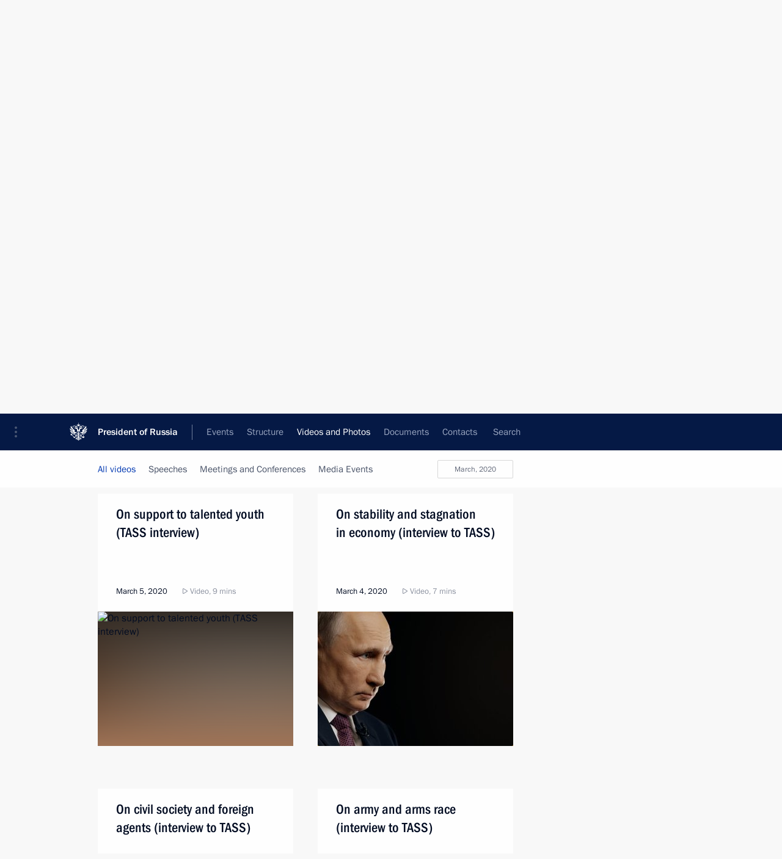

--- FILE ---
content_type: text/html; charset=UTF-8
request_url: http://en.kremlin.ru/multimedia/video/by-date/06.03.2020
body_size: 7930
content:
  <!doctype html> <!--[if lt IE 7 ]> <html class="ie6" lang="en"> <![endif]--> <!--[if IE 7 ]> <html class="ie7" lang="en"> <![endif]--> <!--[if IE 8 ]> <html class="ie8" lang="en"> <![endif]--> <!--[if IE 9 ]> <html class="ie9" lang="en"> <![endif]--> <!--[if gt IE 8]><!--> <html lang="en" class="no-js" itemscope="itemscope" xmlns="http://www.w3.org/1999/xhtml" itemtype="http://schema.org/CollectionPage" prefix="og: http://ogp.me/ns# video: http://ogp.me/ns/video# ya: http://webmaster.yandex.ru/vocabularies/"> <!--<![endif]--> <head> <meta charset="utf-8"/> <title itemprop="name">Videos ∙ Videos and Photos ∙ President of Russia</title> <meta name="description" content=""/> <meta name="keywords" content=""/> <meta itemprop="inLanguage" content="en"/> <meta name="msapplication-TileColor" content="#091a42"> <meta name="theme-color" content="#ffffff"> <meta name="theme-color" content="#091A42" />  <meta name="viewport" content="width=device-width,initial-scale=1,minimum-scale=0.7,ya-title=#061a44"/>  <meta name="apple-mobile-web-app-capable" content="yes"/> <meta name="apple-mobile-web-app-title" content="President of Russia"/> <meta name="format-detection" content="telephone=yes"/> <meta name="apple-mobile-web-app-status-bar-style" content="default"/>  <meta name="msapplication-TileColor" content="#061a44"/> <meta name="msapplication-TileImage" content="/static/mstile-144x144.png"/> <meta name="msapplication-allowDomainApiCalls" content="true"/> <meta name="msapplication-starturl" content="/"/> <meta name="theme-color" content="#061a44"/> <meta name="application-name" content="President of Russia"/>   <meta property="og:site_name" content="President of Russia"/>  <meta name="twitter:site" content="@KremlinRussia_E"/>       <link rel="icon" type="image/png" href="/static/favicon-32x32.png" sizes="32x32"/>   <link rel="icon" type="image/png" href="/static/favicon-96x96.png" sizes="96x96"/>   <link rel="icon" type="image/png" href="/static/favicon-16x16.png" sizes="16x16"/>    <link rel="icon" type="image/png" href="/static/android-chrome-192x192.png" sizes="192x192"/> <link rel="manifest" href="/static/en/manifest.json"/>         <link rel="apple-touch-icon" href="/static/apple-touch-icon-57x57.png" sizes="57x57"/>   <link rel="apple-touch-icon" href="/static/apple-touch-icon-60x60.png" sizes="60x60"/>   <link rel="apple-touch-icon" href="/static/apple-touch-icon-72x72.png" sizes="72x72"/>   <link rel="apple-touch-icon" href="/static/apple-touch-icon-76x76.png" sizes="76x76"/>   <link rel="apple-touch-icon" href="/static/apple-touch-icon-114x114.png" sizes="114x114"/>   <link rel="apple-touch-icon" href="/static/apple-touch-icon-120x120.png" sizes="120x120"/>   <link rel="apple-touch-icon" href="/static/apple-touch-icon-144x144.png" sizes="144x144"/>   <link rel="apple-touch-icon" href="/static/apple-touch-icon-152x152.png" sizes="152x152"/>   <link rel="apple-touch-icon" href="/static/apple-touch-icon-180x180.png" sizes="180x180"/>               <link rel="stylesheet" type="text/css" media="all" href="/static/css/screen.css?ba15e963ac"/> <link rel="stylesheet" href="/static/css/print.css" media="print"/>  <!--[if lt IE 9]> <link rel="stylesheet" href="/static/css/ie8.css"/> <script type="text/javascript" src="/static/js/vendor/html5shiv.js"></script> <script type="text/javascript" src="/static/js/vendor/respond.src.js"></script> <script type="text/javascript" src="/static/js/vendor/Konsole.js"></script> <![endif]--> <!--[if lte IE 9]> <link rel="stylesheet" href="/static/css/ie9.css"/> <script type="text/javascript" src="/static/js/vendor/ierange-m2.js"></script> <![endif]--> <!--[if lte IE 6]> <link rel="stylesheet" href="/static/css/ie6.css"/> <![endif]--> <link rel="alternate" type="text/html" hreflang="ru" href="http://kremlin.ru/multimedia/video/by-date/06.03.2020"/>   <link rel="author" href="/about"/> <link rel="home" href="/"/> <link rel="search" href="/opensearch.xml" title="President of Russia" type="application/opensearchdescription+xml"/>   <link rel="first" href="/multimedia/video"/>   <link rel="last" href="/multimedia/video/page/70"/>   <link rel="prev" href="/multimedia/video/page/18"/>   <link rel="next" href="/multimedia/video/page/20"/>  <link rel="alternate" type="application/atom+xml" href="/multimedia/video/feed" title=""/> <script type="text/javascript">
window.config = {staticUrl: '/static/',mediaUrl: 'http://static.kremlin.ru/media/',internalDomains: 'kremlin.ru|uznai-prezidenta.ru|openkremlin.ru|президент.рф|xn--d1abbgf6aiiy.xn--p1ai'};
</script></head> <body class=""> <div class="header" itemscope="itemscope" itemtype="http://schema.org/WPHeader" role="banner"> <div class="topline topline__menu"> <a class="topline__toggleaside" accesskey="=" aria-label="Portal Menu" role="button" href="#sidebar" title="Portal Menu"><i></i></a> <div class="topline__in"> <a href="/" class="topline__head" rel="home" accesskey="1" data-title="President of Russia"> <i class="topline__logo"></i>President of Russia</a> <div class="topline__togglemore" data-url="/mobile-menu"> <i class="topline__togglemore_button"></i> </div> <div class="topline__more"> <nav aria-label="Main menu"> <ul class="nav"><li class="nav__item" itemscope="itemscope" itemtype="http://schema.org/SiteNavigationElement"> <a href="/events/president/news" class="nav__link" accesskey="2" itemprop="url"><span itemprop="name">Events</span></a> </li><li class="nav__item" itemscope="itemscope" itemtype="http://schema.org/SiteNavigationElement"> <a href="/structure/president" class="nav__link" accesskey="3" itemprop="url"><span itemprop="name">Structure</span></a> </li><li class="nav__item" itemscope="itemscope" itemtype="http://schema.org/SiteNavigationElement"> <a href="/multimedia/video" class="nav__link is-active" accesskey="4" itemprop="url"><span itemprop="name">Videos and Photos</span></a> </li><li class="nav__item" itemscope="itemscope" itemtype="http://schema.org/SiteNavigationElement"> <a href="/acts/news" class="nav__link" accesskey="5" itemprop="url"><span itemprop="name">Documents</span></a> </li><li class="nav__item" itemscope="itemscope" itemtype="http://schema.org/SiteNavigationElement"> <a href="/contacts" class="nav__link" accesskey="6" itemprop="url"><span itemprop="name">Contacts</span></a> </li> <li class="nav__item last" itemscope="itemscope" itemtype="http://schema.org/SiteNavigationElement"> <a class="nav__link nav__link_search" href="/search" accesskey="7" itemprop="url" title="Global website search"> <span itemprop="name">Search</span> </a> </li>  </ul> </nav> </div> </div> </div>  <div class="search"> <ul class="search__filter"> <li class="search__filter__item is-active"> <a class="search_without_filter">Search this website</a> </li>   </ul> <div class="search__in">   <form name="search" class="form search__form simple_search form_special" method="get" action="/search" tabindex="-1" role="search" > <fieldset>  <input type="hidden" name="section" class="search__section_value"/> <input type="hidden" name="since" class="search__since_value"/> <input type="hidden" name="till" class="search__till_value"/> <span class="form__field input_wrapper"> <input type="text" name="query" class="search__form__input" id="search__form__input" lang="en" accesskey="-"  required="required" size="74" title="Enter search" autocomplete="off" data-autocomplete-words-url="/_autocomplete/words" data-autocomplete-url="/_autocomplete"/> <i class="search_icon"></i> <span class="text_overflow__limiter"></span> </span> <span class="form__field button__wrapper">  <button id="search-simple-search-button" class="submit search__form__button">Search</button> </span> </fieldset> </form>   </div> </div>  <div class="topline_nav_mobile"></div>  </div> <div class="main-wrapper"> <div class="subnav-view" role="complementary" aria-label="Additional menu">      <div class="content content_subnav multimedia">   <div class="wrapfix__holder"> <div class="wrapfix wrapfix_multimedia">  <div class="content_top__wrap">  <div class="content__in">  <div role="navigation" aria-label="First level submenu"> <ul class="subnav"> video<li class="" itemscope="itemscope" itemtype="http://schema.org/SiteNavigationElement"> <a class="is-active " href="/multimedia/video" itemprop="url"> <span itemprop="name">Videos</span> </a> </li><li class="is-last" itemscope="itemscope" itemtype="http://schema.org/SiteNavigationElement"> <a class=" " href="/multimedia/photo" itemprop="url"> <span itemprop="name">Photos</span> </a> </li></ul> </div> </div> <hr class="content__sep" aria-hidden="true"/> <div class="content__in">   <a class="dateblock" data-url="/multimedia/video/calendar/YEAR" data-date-url="/multimedia/video/by-date/DATE" data-max="2026-01-27" data-min="2005-02-17" data-format="mmmm, yyyy" data-value="2020-03-06" href="#focus" role="button"> <span class="special-hidden">Calendar:</span>March, 2020</a>   <div role="navigation" aria-label="Second level submenu"> <ul class="subnav subnav_secondary"><li class="" itemscope="itemscope" itemtype="http://schema.org/SiteNavigationElement"> <a class="is-active " href="/multimedia/video" itemprop="url"> <span itemprop="name">All videos</span> </a> </li><li class="" itemscope="itemscope" itemtype="http://schema.org/SiteNavigationElement"> <a class=" " href="/multimedia/video/section/speeches" itemprop="url"> <span itemprop="name">Speeches</span> </a> </li><li class="" itemscope="itemscope" itemtype="http://schema.org/SiteNavigationElement"> <a class=" " href="/multimedia/video/section/conferences" itemprop="url"> <span itemprop="name">Meetings and Conferences</span> </a> </li><li class="is-last" itemscope="itemscope" itemtype="http://schema.org/SiteNavigationElement"> <a class=" " href="/multimedia/video/section/interviews" itemprop="url"> <span itemprop="name">Media Events</span> </a> </li></ul> </div> </div> <div class="gradient-shadow"></div>  </div> </div> </div>  </div> </div> <div class="wrapsite"> <div class="content-view" role="main"> <div class="content content_main" data-section="Videos" data-section-href="/multimedia/video"> <div class="content__in"> <h1 class="title_main special-hidden"> Videos and Photos &ndash; Videos </h1>       <a href="/multimedia/video/page/18" class="button button_white more more-prev" rel="prev" accesskey="p">Next videos</a><div class="entry-content lister-page" role="list" data-url-template="/multimedia/video/page/PAGE" data-base-url="/multimedia/video" data-path="/multimedia/video/by-date/06.03.2020" data-page="19" data-pages="70"><div class="cols"><div class="col">  <div class="media media_narrow media__video" data-id="62971" itemscope="itemscope" itemtype="http://schema.org/MediaObject" role="listitem"> <div class="media__top"> <a href="/events/president/news/62971/videos" class="media__linkread"></a> <h2 class="media__title smaller" itemprop="name"><a
                    href="/events/president/news/62971/videos">Russia on the global stage and relations with the United States (interview to TASS)</a></h2> <div class="media__meta">  <time class="media__published" datetime="2020-03-11" itemprop="datePublished">March 11, 2020</time><div class="media__data"><i class="icon_play"></i> Video, 8 mins </div>    </div> </div><div class="media__pic">  <img    src="http://static.kremlin.ru/media/events/video/image/small/BYJwZsvJbL0F1gqohP3JflJMFb0fGDKS.jpg" srcset="http://static.kremlin.ru/media/events/video/image/small2x/hULVcA17Ed1fAfIgYP08U8Extvf2P8JK.jpg 2x" style="background:rgb(82, 68, 59);background:linear-gradient(180deg, #52443b 0%, rgba(82,68,59,0) 100%),linear-gradient(90deg, #2d2821 0%, rgba(45,40,33,0) 100%),linear-gradient(0deg, #cac2ba 0%, rgba(202,194,186,0) 100%),linear-gradient(270deg, #b89072 0%, rgba(184,144,114,0) 100%);"   width="320" height="220" alt="О России на международной арене и отношениях с США" class="image"/> <div class="media__link"> <a href="/events/president/news/62971/videos" class="media__linkread"><span class="media__linkvideo"><i></i></span></a> </div>  </div></div>  </div><div class="col nd">  <div class="media media_narrow media__video" data-id="62963" itemscope="itemscope" itemtype="http://schema.org/MediaObject" role="listitem"> <div class="media__top"> <a href="/events/president/news/62963/videos" class="media__linkread"></a> <h2 class="media__title" itemprop="name"><a
                    href="/events/president/news/62963/videos">On memory of Great Patriotic War, Stalin and Hitler (TASS interview)</a></h2> <div class="media__meta">  <time class="media__published" datetime="2020-03-10" itemprop="datePublished">March 10, 2020</time><div class="media__data"><i class="icon_play"></i> Video, 5 mins </div>    </div> </div><div class="media__pic">  <img    src="http://static.kremlin.ru/media/events/video/image/small/Jczwa7I1PMtLGTcvGZGLitzVU9jTAFFI.jpg" srcset="http://static.kremlin.ru/media/events/video/image/small2x/2gZVUuTk6Oe3duiUjkRURAkGfePK6HtG.jpg 2x" style="background:rgb(191, 154, 127);background:linear-gradient(0deg, #bf9a7f 0%, rgba(191,154,127,0) 100%),linear-gradient(90deg, #66402d 0%, rgba(102,64,45,0) 100%),linear-gradient(270deg, #8c6146 0%, rgba(140,97,70,0) 100%),linear-gradient(180deg, #3a2017 0%, rgba(58,32,23,0) 100%);"   width="320" height="220" alt="On Russian Pobeda (Victory) (interview to TASS)" class="image"/> <div class="media__link"> <a href="/events/president/news/62963/videos" class="media__linkread"><span class="media__linkvideo"><i></i></span></a> </div>  </div></div>  </div></div><div class="cols"><div class="col">  <div class="media media_narrow media__video" data-id="62937" itemscope="itemscope" itemtype="http://schema.org/MediaObject" role="listitem"> <div class="media__top"> <a href="/events/president/news/62937/videos" class="media__linkread"></a> <h2 class="media__title" itemprop="name"><a
                    href="/events/president/news/62937/videos">On support to talented youth (TASS interview)</a></h2> <div class="media__meta">  <time class="media__published" datetime="2020-03-05" itemprop="datePublished">March 5, 2020</time><div class="media__data"><i class="icon_play"></i> Video, 9 mins </div>    </div> </div><div class="media__pic">  <img    src="http://static.kremlin.ru/media/events/video/image/small/PYxOg3AXE4X4wb4Xe1dUhC71wbkeifAB.jpg" srcset="http://static.kremlin.ru/media/events/video/image/small2x/AQyA9T0d6qpzojkvBEngp6rYSNVoARjf.jpg 2x" style="background:rgb(51, 44, 38);background:linear-gradient(180deg, #332c26 0%, rgba(51,44,38,0) 100%),linear-gradient(0deg, #9f7356 0%, rgba(159,115,86,0) 100%),linear-gradient(270deg, #b5afa3 0%, rgba(181,175,163,0) 100%),linear-gradient(90deg, #735239 0%, rgba(115,82,57,0) 100%);"   width="320" height="220" alt="On support to talented youth (TASS interview)" class="image"/> <div class="media__link"> <a href="/events/president/news/62937/videos" class="media__linkread"><span class="media__linkvideo"><i></i></span></a> </div>  </div></div>  </div><div class="col nd">  <div class="media media_narrow media__video" data-id="62931" itemscope="itemscope" itemtype="http://schema.org/MediaObject" role="listitem"> <div class="media__top"> <a href="/events/president/news/62931/videos" class="media__linkread"></a> <h2 class="media__title" itemprop="name"><a
                    href="/events/president/news/62931/videos">On stability and stagnation in economy (interview to TASS)</a></h2> <div class="media__meta">  <time class="media__published" datetime="2020-03-04" itemprop="datePublished">March 4, 2020</time><div class="media__data"><i class="icon_play"></i> Video, 7 mins </div>    </div> </div><div class="media__pic">  <img    src="http://static.kremlin.ru/media/events/video/image/small/79u8J8Jot3wg7oGC9GTQVS0cSUK4ETZA.jpg" srcset="http://static.kremlin.ru/media/events/video/image/small2x/VEkUqyJvlndSoZ0fl84pnqW5DNCOmkxU.jpg 2x" style="background:rgb(108, 72, 47);background:linear-gradient(0deg, #6c482f 0%, rgba(108,72,47,0) 100%),linear-gradient(270deg, #b28b6b 0%, rgba(178,139,107,0) 100%),linear-gradient(180deg, #34241a 0%, rgba(52,36,26,0) 100%),linear-gradient(90deg, #857060 0%, rgba(133,112,96,0) 100%);"   width="320" height="220" alt="On stability and stagnation in economy (interview to TASS)" class="image"/> <div class="media__link"> <a href="/events/president/news/62931/videos" class="media__linkread"><span class="media__linkvideo"><i></i></span></a> </div>  </div></div>  </div></div><div class="cols"><div class="col">  <div class="media media_narrow media__video" data-id="62924" itemscope="itemscope" itemtype="http://schema.org/MediaObject" role="listitem"> <div class="media__top"> <a href="/events/president/news/62924/videos" class="media__linkread"></a> <h2 class="media__title" itemprop="name"><a
                    href="/events/president/news/62924/videos">On civil society and foreign agents (interview to TASS)</a></h2> <div class="media__meta">  <time class="media__published" datetime="2020-03-03" itemprop="datePublished">March 3, 2020</time><div class="media__data"><i class="icon_play"></i> Video, 8 mins </div>    </div> </div><div class="media__pic">  <img    src="http://static.kremlin.ru/media/events/video/image/small/9I8b8h6XRaRycYaBB92oB3diDqaG4Cpd.jpg" srcset="http://static.kremlin.ru/media/events/video/image/small2x/6jcEsuHTXv1SU0LyntEKAhHwEkUBb4bW.jpg 2x" style="background:rgb(72, 39, 44);background:linear-gradient(90deg, #48272c 0%, rgba(72,39,44,0) 100%),linear-gradient(0deg, #c5a185 0%, rgba(197,161,133,0) 100%),linear-gradient(270deg, #997556 0%, rgba(153,117,86,0) 100%),linear-gradient(180deg, #73503e 0%, rgba(115,80,62,0) 100%);"   width="320" height="220" alt="On civil society and foreign agents (interview to TASS)" class="image"/> <div class="media__link"> <a href="/events/president/news/62924/videos" class="media__linkread"><span class="media__linkvideo"><i></i></span></a> </div>  </div></div>  </div><div class="col nd">  <div class="media media_narrow media__video" data-id="62917" itemscope="itemscope" itemtype="http://schema.org/MediaObject" role="listitem"> <div class="media__top"> <a href="/events/president/news/62917/videos" class="media__linkread"></a> <h2 class="media__title" itemprop="name"><a
                    href="/events/president/news/62917/videos">On army and arms race (interview to TASS)</a></h2> <div class="media__meta">  <time class="media__published" datetime="2020-03-02" itemprop="datePublished">March 2, 2020</time><div class="media__data"><i class="icon_play"></i> Video, 5 mins </div>    </div> </div><div class="media__pic">  <img    src="http://static.kremlin.ru/media/events/video/image/small/xxALvT8vPcjmlzwm2GSySRZWT8ApKOmO.jpg" srcset="http://static.kremlin.ru/media/events/video/image/small2x/sW2smXiUEs92MPzpWyO2Vm1xLFFlZAlo.jpg 2x" style="background:rgb(192, 160, 131);background:linear-gradient(0deg, #c0a083 0%, rgba(192,160,131,0) 100%),linear-gradient(180deg, #a48165 0%, rgba(164,129,101,0) 100%),linear-gradient(270deg, #ccc5c1 0%, rgba(204,197,193,0) 100%),linear-gradient(90deg, #603a23 0%, rgba(96,58,35,0) 100%);"   width="320" height="220" alt="On army and arms race (interview to TASS)" class="image"/> <div class="media__link"> <a href="/events/president/news/62917/videos" class="media__linkread"><span class="media__linkvideo"><i></i></span></a> </div>  </div></div>  </div></div><div class="cols"><div class="col">  <div class="media media_narrow media__video" data-id="62867" itemscope="itemscope" itemtype="http://schema.org/MediaObject" role="listitem"> <div class="media__top"> <a href="/events/president/news/62867/videos" class="media__linkread"></a> <h2 class="media__title" itemprop="name"><a
                    href="/events/president/news/62867/videos">Brain drain and Silicon Valley (interview to TASS)</a></h2> <div class="media__meta">  <time class="media__published" datetime="2020-02-27" itemprop="datePublished">February 27, 2020</time><div class="media__data"><i class="icon_play"></i> Video, 7 mins </div>    </div> </div><div class="media__pic">  <img    src="http://static.kremlin.ru/media/events/video/image/small/2lplYnldPaN3FqY8IJk4rxhMGhoWhMTi.jpg" srcset="http://static.kremlin.ru/media/events/video/image/small2x/uRAFwAWyo8ORKGxQmWDFxxAwCJ5PYEJk.jpg 2x" style="background:rgb(173, 136, 107);background:linear-gradient(270deg, #ad886b 0%, rgba(173,136,107,0) 100%),linear-gradient(90deg, #7a5132 0%, rgba(122,81,50,0) 100%),linear-gradient(180deg, #54331e 0%, rgba(84,51,30,0) 100%),linear-gradient(0deg, #bab0a9 0%, rgba(186,176,169,0) 100%);"   width="320" height="220" alt="Brain drain and Silicon Valley (interview to TASS)" class="image"/> <div class="media__link"> <a href="/events/president/news/62867/videos" class="media__linkread"><span class="media__linkvideo"><i></i></span></a> </div>  </div></div>  </div><div class="col nd">  <div class="media media_narrow media__video" data-id="62861" itemscope="itemscope" itemtype="http://schema.org/MediaObject" role="listitem"> <div class="media__top"> <a href="/events/president/news/62861/videos" class="media__linkread"></a> <h2 class="media__title" itemprop="name"><a
                    href="/events/president/news/62861/videos">High-profile cases, National Guard and dispersing rallies (interview to TASS)</a></h2> <div class="media__meta">  <time class="media__published" datetime="2020-02-26" itemprop="datePublished">February 26, 2020</time><div class="media__data"><i class="icon_play"></i> Video, 8 mins </div>    </div> </div><div class="media__pic">  <img    src="http://static.kremlin.ru/media/events/video/image/small/YzeG64Xwu9Pl6D3cAzTqvxjTFtwOb9Z3.jpg" srcset="http://static.kremlin.ru/media/events/video/image/small2x/vzj6aOp90ggLUUeVKREgjb8ra6SNTCPQ.jpg 2x" style="background:rgb(235, 243, 254);background:linear-gradient(90deg, #ebf3fe 0%, rgba(235,243,254,0) 100%),linear-gradient(270deg, #c4a285 0%, rgba(196,162,133,0) 100%),linear-gradient(180deg, #311b21 0%, rgba(49,27,33,0) 100%),linear-gradient(0deg, #9b6d52 0%, rgba(155,109,82,0) 100%);"   width="320" height="220" alt="High-profile cases, National Guard and dispersing rallies (interview to TASS)" class="image"/> <div class="media__link"> <a href="/events/president/news/62861/videos" class="media__linkread"><span class="media__linkvideo"><i></i></span></a> </div>  </div></div>  </div></div></div><a href="/multimedia/video/page/20" class="button button_green more more-next" rel="next" accesskey="n">Previous videos</a>  </div> </div><div class="promoted" role="region" aria-label="Важная новость"> <div class="promoted__in"> <a href="http://en.kremlin.ru/events/president/news/78815" class="promoted__entry"> <div class="promoted__block"> <h3 class="promoted__title one_line">Results of the Year with Vladimir Putin</h3> <div class="promoted__image" aria-hidden="true"><img class="promoted__pic" src="http://static.kremlin.ru/media/events/highlight-images/index/fzEDJwEHYA9iFG4u4xT5AgHnFbZd1gP2.jpg" srcset="http://static.kremlin.ru/media/events/highlight-images/index/fzEDJwEHYA9iFG4u4xT5AgHnFbZd1gP2.jpg 1x,http://static.kremlin.ru/media/events/highlight-images/index2x/u2gcuc9XLXBfFrCcHWk63NlAXhnM5RyA.jpg 2x" style="background:rgb(42, 29, 47);background:linear-gradient(90deg, #2a1d2f 0%, rgba(42,29,47,0) 100%),linear-gradient(270deg, #5e83f4 0%, rgba(94,131,244,0) 100%),linear-gradient(180deg, #f3d7d3 0%, rgba(243,215,211,0) 100%),linear-gradient(0deg, #935363 0%, rgba(147,83,99,0) 100%);"  width="140" height="100" alt="Results of the Year with Vladimir Putin"/></div> <span class="promoted__date"> December 19, 2025</span> </div> </a> </div> <div class="gradient-shadow"></div> </div> </div><div class="footer" id="footer" itemscope="itemscope" itemtype="http://schema.org/WPFooter"> <div class="footer__in"> <div role="complementary" aria-label="Portal Menu"> <div class="footer__mobile"> <a href="/"> <i class="footer__logo_mob"></i> <div class="mobile_title">President of Russia</div> <div class="mobile_caption">Mobile version</div> </a> </div> <div class="footer__col col_mob"> <h2 class="footer_title">President's<br/>website<br/>sections</h2> <ul class="footer_list nav_mob"><li class="footer_list_item" itemscope="itemscope" itemtype="http://schema.org/SiteNavigationElement"> <a href="/events/president/news"  itemprop="url"> <span itemprop="name">Events</span> </a> </li> <li class="footer_list_item" itemscope="itemscope" itemtype="http://schema.org/SiteNavigationElement"> <a href="/structure/president"  itemprop="url"> <span itemprop="name">Structure</span> </a> </li> <li class="footer_list_item" itemscope="itemscope" itemtype="http://schema.org/SiteNavigationElement"> <a href="/multimedia/video"  class="is-active" itemprop="url"> <span itemprop="name">Videos and Photos</span> </a> </li> <li class="footer_list_item" itemscope="itemscope" itemtype="http://schema.org/SiteNavigationElement"> <a href="/acts/news"  itemprop="url"> <span itemprop="name">Documents</span> </a> </li> <li class="footer_list_item" itemscope="itemscope" itemtype="http://schema.org/SiteNavigationElement"> <a href="/contacts"  itemprop="url"> <span itemprop="name">Contacts</span> </a> </li>  <li class="footer__search footer_list_item footer__search_open" itemscope="itemscope" itemtype="http://schema.org/SiteNavigationElement"> <a href="/search" itemprop="url"> <i></i> <span itemprop="name">Search</span> </a> </li> <li class="footer__search footer_list_item footer__search_hidden" itemscope="itemscope" itemtype="http://schema.org/SiteNavigationElement"> <a href="/search" itemprop="url"> <i></i> <span itemprop="name">Search</span> </a> </li> <li class="footer__smi footer_list_item" itemscope="itemscope" itemtype="http://schema.org/SiteNavigationElement"> <a href="/press/announcements" itemprop="url" class="is-special"><i></i><span itemprop="name">For the Media</span></a> </li> <li class="footer_list_item" itemscope="itemscope" itemtype="http://schema.org/SiteNavigationElement"> <a href="/subscribe" itemprop="url"><i></i><span itemprop="name">Subscribe</span></a> </li> <li class="footer_list_item hidden_mob" itemscope="itemscope" itemtype="http://schema.org/SiteNavigationElement"> <a href="/catalog/glossary" itemprop="url" rel="glossary"><span itemprop="name">Directory</span></a> </li> </ul> <ul class="footer_list"> <li class="footer__special" itemscope="itemscope" itemtype="http://schema.org/SiteNavigationElement"> <a href="http://en.special.kremlin.ru/events/president/news" itemprop="url" class="is-special no-warning"><i></i><span itemprop="name">Version for People with Disabilities</span></a> </li> </ul> <ul class="footer_list nav_mob"> <li itemscope="itemscope" itemtype="http://schema.org/SiteNavigationElement" class="language footer_list_item">   <a href="http://kremlin.ru/multimedia/video/by-date/06.03.2020" rel="alternate" hreflang="ru" itemprop="url" class=" no-warning"> <span itemprop="name"> Русский </span> </a> <meta itemprop="inLanguage" content="ru"/>   </li> </ul> </div> <div class="footer__col"> <h2 class="footer_title">President's<br/>website<br/>resources</h2> <ul class="footer_list"> <li class="footer__currentsite footer_list_item" itemscope="itemscope" itemtype="http://schema.org/SiteNavigationElement"> <a href="/" itemprop="url">President of Russia<span itemprop="name">Current resource</span> </a> </li> <li class="footer_list_item"> <a href="http://kremlin.ru/acts/constitution" class="no-warning">The Constitution of Russia</a> </li> <li class="footer_list_item"> <a href="http://en.flag.kremlin.ru/" class="no-warning" rel="external">State Insignia</a> </li> <li class="footer_list_item"> <a href="https://en.letters.kremlin.ru/" class="no-warning" rel="external">Address an appeal to the President</a> </li>  <li class="footer_list_item"> <a href="http://en.putin.kremlin.ru/" class="no-warning" rel="external">Vladimir Putin’s Personal Website</a> </li>  </ul> </div> <div class="footer__col"> <h2 class="footer_title">Official Internet Resources<br/>of the President of Russia</h2> <ul class="footer_list"> <li class="footer_list_item"> <a href="https://t.me/news_kremlin_eng" rel="me" target="_blank">Telegram Channel</a> </li>  <li class="footer_list_item"> <a href="https://rutube.ru/u/kremlin/" rel="me" target="_blank">Rutube Channel</a> </li> <li class="footer_list_item"> <a href="http://www.youtube.ru/user/kremlin" rel="me" target="_blank">YouTube Channel</a> </li> </ul> </div>  <div class="footer__col footer__col_last"> <h2 class="footer_title">Legal<br/>and technical<br/>information</h2> <ul class="footer_list technical_info"> <li class="footer_list_item" itemscope="itemscope" itemtype="http://schema.org/SiteNavigationElement"> <a href="/about" itemprop="url"> <span itemprop="name">About website</span> </a> </li> <li class="footer_list_item" itemscope="itemscope" itemtype="http://schema.org/SiteNavigationElement"> <a href="/about/copyrights" itemprop="url"><span itemprop="name">Using website content</span></a> </li> <li class="footer_list_item" itemscope="itemscope" itemtype="http://schema.org/SiteNavigationElement"> <a href="/about/privacy" itemprop="url"><span itemprop="name">Personal data of website users</span></a> </li> <li class="footer_list_item" itemscope="itemscope" itemtype="http://schema.org/SiteNavigationElement"> <a href="/contacts#mailto" itemprop="url"><span itemprop="name">Contact website team</span></a> </li> </ul> </div> </div> <div role="contentinfo"> <div class="footer__license"> <p>All content on this site is licensed under</p> <p><a href="http://creativecommons.org/licenses/by/4.0/deed.en" hreflang="en" class="underline" rel="license" target="_blank">Creative Commons Attribution 4.0 International</a></p> </div> <div class="footer__copy"><span class="flag_white">Presidential </span><span class="flag_blue">Executive Office</span><span class="flag_red">2026</span> </div> </div> <div class="footer__logo"></div> </div> </div> </div> </div> <div class="gallery__wrap"> <div class="gallery__overlay"></div> <div class="gallery" role="complementary" aria-label="Fullscreen gallery"></div> </div> <div class="read" role="complementary" aria-label="Material for reading"></div> <div class="wrapsite__outside hidden-print"><div class="wrapsite__overlay"></div></div><div class="sidebar" tabindex="-1" itemscope="itemscope" itemtype="http://schema.org/WPSideBar"> <div class="sidebar__content">    <div class="sidebar_lang">  <div class="sidebar_title_wrapper hidden"> <h2 class="sidebar_title">Официальные сетевые ресурсы</h2> <h3 class="sidebar_title sidebar_title_caption">Президента России</h3> </div> <div class="sidebar_title_wrapper is-visible"> <h2 class="sidebar_title">Official Internet Resources</h2> <h3 class="sidebar_title sidebar_title_caption">of the President of Russia</h3> </div> <span class="sidebar_lang_item sidebar_lang_first"> <a tabindex="0" href="http://kremlin.ru/multimedia/video/by-date/06.03.2020" rel="alternate" hreflang="ru" itemprop="url" class="is-active"> <span>Русский</span> </a> </span><span class="sidebar_lang_item"> <a tabindex="-1" rel="alternate" hreflang="en" itemprop="url" > <span>English</span> </a> </span> <meta itemprop="inLanguage" content="ru"/>   </div> <ul class="sidebar_list">  <li itemscope="itemscope" itemtype="http://schema.org/SiteNavigationElement"> <a href="/press/announcements" class="sidebar__special" itemprop="url" tabindex="0"><span itemprop="name">For the Media</span></a> </li> <li itemscope="itemscope" itemtype="http://schema.org/SiteNavigationElement"> <a href="http://en.special.kremlin.ru/events/president/news" class="sidebar__special no-warning" itemprop="url" tabindex="0"><span itemprop="name">Version for People with Disabilities</span></a> </li>  <li itemscope="itemscope" itemtype="http://schema.org/SiteNavigationElement"> <a href="https://t.me/news_kremlin_eng" class="sidebar__special" itemprop="url" tabindex="0" rel="me" target="_blank" ><span itemprop="name">Telegram Channel</span></a> </li>  <li itemscope="itemscope" itemtype="http://schema.org/SiteNavigationElement"> <a href="https://rutube.ru/u/kremlin/" class="sidebar__special" itemprop="url" tabindex="0" rel="me" target="_blank" ><span itemprop="name">Rutube Channel</span></a> </li> <li itemscope="itemscope" itemtype="http://schema.org/SiteNavigationElement"> <a href="http://www.youtube.ru/user/kremlin" class="sidebar__special" itemprop="url" tabindex="0" rel="me" target="_blank" ><span itemprop="name">YouTube Channel</span></a> </li> </ul> <ul class="sidebar_list sidebar_list_other"> <li itemscope="itemscope" itemtype="http://schema.org/SiteNavigationElement">  <a href="/" class="no-warning --active-item" itemprop="url" tabindex="0">  <span itemprop="name">Website of the President of Russia</span> </a> </li>  <li itemscope="itemscope" itemtype="http://schema.org/SiteNavigationElement">  <a href="http://en.flag.kremlin.ru/" class="no-warning" itemprop="url" tabindex="0" rel="external">  <span itemprop="name">State Insignia</span></a> </li> <li itemscope="itemscope" itemtype="http://schema.org/SiteNavigationElement"> <a href="https://en.letters.kremlin.ru/" class="no-warning" itemprop="url" tabindex="0" rel="external"><span itemprop="name">Address an appeal to the President</span></a> </li>  <li itemscope="itemscope" itemtype="http://schema.org/SiteNavigationElement">  <a href="http://en.putin.kremlin.ru/" class="no-warning" itemprop="url" tabindex="0" rel="external">  <span itemprop="name">Vladimir Putin’s Personal Website</span> </a> </li> <li itemscope="itemscope" itemtype="http://schema.org/SiteNavigationElement"> <a href="http://20.kremlin.ru/en/" class="no-warning" itemprop="url" tabindex="0" rel="external"><span itemprop="name">Putin. 20 years</span></a> </li>  </ul> </div> <p class="sidebar__signature">Presidential Executive Office<br/>2026</p> </div><script type="text/javascript" src="/static/js/app.js?39d4bd2fd8"></script></body> </html>